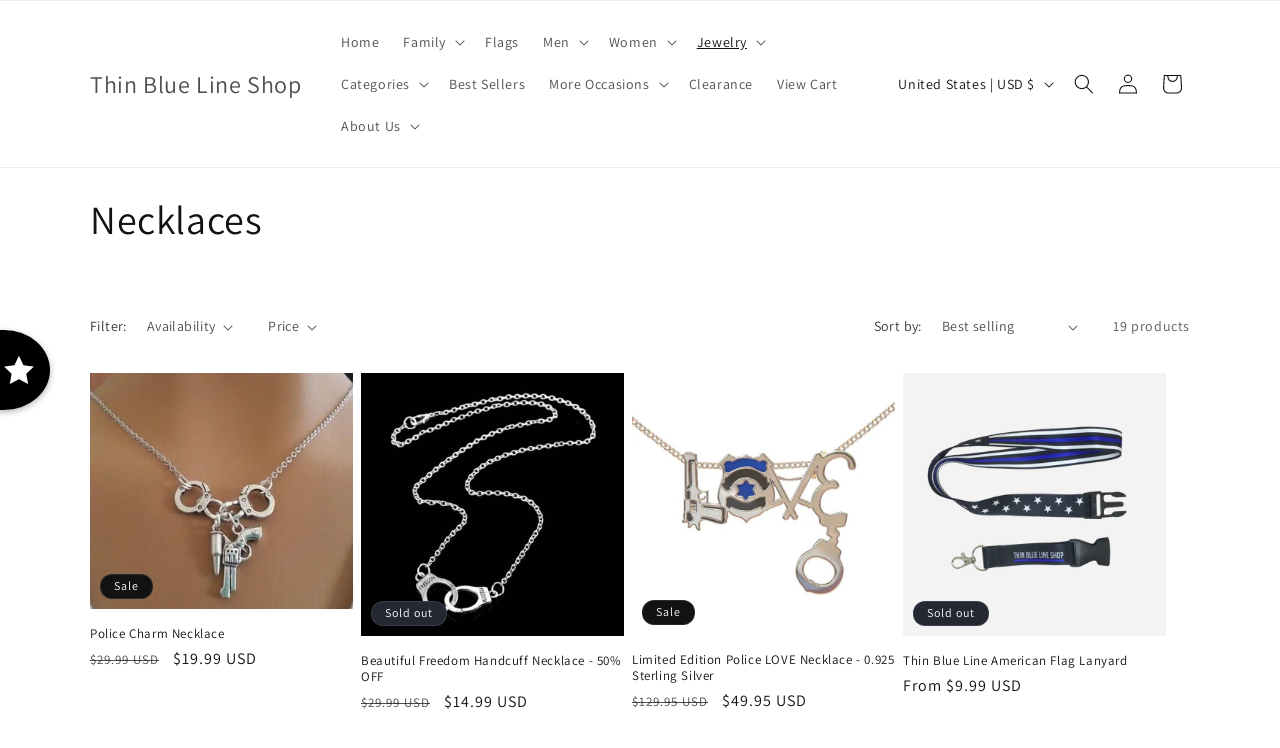

--- FILE ---
content_type: text/javascript
request_url: https://dashboard.wheelio-app.com/api/wheelioapp/getsettings?jsonp=WheelioAppJSONPCallback332&s=heroestouchhearts.myshopify.com&d=heroestouchhearts.myshopify.com&cu=https%3A%2F%2Fthinbluelineshop.com%2Fcollections%2Fnecklace-collection&uid=332
body_size: 12632
content:
window['WheelioAppJSONPCallback332']('U2FsdGVkX18cHOiY++qEQoDnIPz6tBs0dPb2dtDlDzmc9xjeiu4NW7h120y+IEZOQ+dafWYhx/r5skYBkaTenwIlU3xes7ModOttiCAZGBdQ+3ixYKZBH2QlIupeoXWgzS/mb/EvYsJxxnv/fEZpBKKQYdqgvw8KxDi4B7rWrH5zwB/YddJgP891ipnSPCPfh1eTX0T99iVGXA4lk7m3sN53Ong0fqBojVhj4WdxLADZZTnhRtwyRDPBg6w89Nlxh+tO22jlK6apJUk27ECdV1obb2sqLQseAt4R0xHi4CcmYtAnPtnHLf3BTrZ7pydeuEHCO6VMTPnGFpAA/3H65K79pvUOQAVqrFkCdBF2cNyz9+eMY2uomngaufduMXTl+XYWtTOhGGevy9dN4bPqWerv8XjmBkoTaAOSllxcfu88pP15FbbF1URrHTOyVeApPwIh4sdy7EaQ9JXhesG5nFXQNnc2U65/pTxsrFEsXelI/dkrC0dYg1b18kAEUs/+mSFvV1Rew8Tsegcmeeu5ZV5j9Pn/s/CnqBFi97/h3BWPC3ABLA/JcbYmnRYfbluiDo9XYRMPTaieFCt02XAN5pS1uh+BOPDKnj4Nl/GZ5horcuaXpAQ+TtdVZJKSvlTyI5kAmKKBN1mXUwjtH759mv83akxqthMXBKfC61ArjhwLl0WKHtDbxvy1HMF8YDHrSvGPY/n08zPxBsT9cmJyNdY4Urq7Bew/BQ5yc8TCi73zEs6g5XnAiLVELplN+Sxi5WWdMwaz0GLqregONTVNKu+qToL16RKA/6XPxEifp159En05wbCtEb293KS62kRjDMrmF2TIhtrP+Ivcl+UHyO2JefsVsjgmI+IC7nuw3gbJfrkRfgOCPaKG35KdZ3a8I8vqO2RV+YCzoAPYz/Gtq4S5n/gZxVBm9uDmphR9A+IWCBaExIJT0WUVwLNolt7tRrSbUYoWd/MjLBpSZpC0Fg5pq5GvxwLQSvlo+0vY4aeugEYmBTay6b0ncGmYeRAUDu6fdAijFLtm8PqvHslbAlE6BHhSdknYMVqSiDiPjQEB3jMTo486yLvGAOLnRwPUmXK9xkHU+eM4rHdyMxFlDnDwr703eb45L5sSpnjZl7Svz4fKDGE5/VQkRRonLQlbhrNrNoxWEcO2CaNQBrwiyGxgJlsxqtfxO4RXpynobCY2HWfcQe4716jfOPd+L3l9J6uzGn/jIopteuYtuA51M5YUuyMBPfIOJj6YyaT//n41mwizs8tbeK3HMEQIeDzMcSr5vmuuKanzgJwNaFbXjSFWhEztnCVPCGXOZzsaUvi9L3BFjvf3i5vAsWXHWeJu6Ds/G3wHOaWkMrBae4Wr/+8xmzfCtUZVVZb09dmHr9PiwucnrkB0sA3lpmVZF06zNPb/lxxoL3ozmOqNqzzKK9QJ3UN7NAou85I3y5jfBHDpOxQXt7udIKeUaKVFbWdM1R/LnYj2Z2K50mtVJIdrlByC6Og+s6YK6UEZ+CH+mV4pw4lquCio1DelLYvCBoAkgQz2WOoBjJdrdiiwT1HyFqd/f/Jg2hZr+nU4xXhkxlUSzFwryrIxsL4R7rc33b0IUOlvT6epfZOcQTZolxSalnbyeCHm1UoacMXlQkdyqQb6MbuTf3JVI8Ff/ctUanuiNtqzD6qE6MG7DKahStHfCQeuBaRq1LarhQavuRtGQ2f7K7PEZ5bO0tJFnZYMiP8cgGm5wg1+IzxxkCy+lR4c3eB5ESh649fqelQrYY6JfdXotwgDy19abllG9N/vRT03WYg0qfx94TsmFxEshCEiGkl4c+Qb/sdGMdsVNHkYkcNV9kIFU+Dcy3Tt8UvoFral01xLKQ8dg+0GS8gqvofZYU8epem+v2y4QG9Y1USxZXCwuo3aahL7sDUUMJn7xMnEaDssyiCE6EO3vXsGYEXGm013QN/bXhscZe9pvBrM5hBJzrlz5X3fj1amgpBltbzrv61z/T+G7FOMxjUnxyNl0lB1pF46DkIBqNtnM8RzM4Gd5Tz/kU9Bd3/Ad1nM6ZxBQleDV5ztISlor/EYtGZxWfLxYDYZeZTtlARwZfx5fru5wQ8xYGz939frSfijYS0Es+nfX4PexXZmKp6XSrSi9vdnLE0s66jiCfU4ac4hEtK5vq8VSCS+ox38XeFKYqo83r8ctTdQQG3NEVAMqzptww9GsNZN0gRqkjnicCIkuU8vPml6ewSXqi+XR5XdkB5coDc/V/cHbgmT2VIWMeQf2/ym5oJPHw2p9jZz9tsHfzfKOr3ByFcmYl8l4MoQqhaXqu5pU1fMJ+XOnspFfi+aNdbwG1M9ep7avC34Ut5Qc0b0owQbD//ef1VtXQw3XvS/OmHzDRYB74aIt1xQ+fTBp5r5MDtR41pdyTGTof77su8uyEgt2OEyd7DIXd/dI2TeaiKsoXV0Fqa+QmWRspO+ABtQwcyPg5veCPB/952LnyY/G2MfehH/fK5RnGh9JYmC+vxU0YSIYU3cFPvMi8vkfSN4buNG/GCG0YkqxZeXS0fkPFEQAq3z71KkEjoCpRoCF96th5orpwsuLd5jYL+qBdbMGN0UqcEL7Q1OVN+EPQp4p38Fntec1MBTTPdsbfEEvuT08oDWOg3y3vF/7kd0lKQbDs18r6KpKZdb59/jN615cCZ2WQQ8u5sanhIbLzlRlVwnLg+6fmb37BoL8EBho3KWpkREfMUDmp7LCsLfFaCwg0pJsX1Uw/NPqOu7xOaByqDg8X3x4mfzujQMfqXG80YleJbakJ5ubE6mf9GLFQJO0a2UbsHbUcKnVZf+1NplSqUozKg+E94qDgcG/c4WhL5tk8YEK740THRD3RRjy10j0RPqN/hdJXgbyLU3rCZMUkMNqBEfeXbz/RVwYW/hHaLZZ47B/o/BqC3VNs3nw+C42X44MXB9fI196jWGypnyiTpN8lOu7dS3MMzNX1sA3tcmk3Rbd/ppdngwrMbAtzl26N/BwhlEz/UiToHm7NAgzFc9G8Lyn83dzkZ3hPuuRZztu8Ba5TZ5SDpx/eQixI9sIZMglG9XjIDTaAH9zuzBkjFZwf5fFqJWaVI/JdT6zk58a1ZOXAjy+oqWeBIMSRFW/1qllDTMo6bvWbZtQxExJBqVR+XzfOSSpyvXfhODsdbWtN7qbRJzTWD7il0fZAxPNaH5SuRVsTh9eq41WnafHkXUyy0WLlLtYeKg4cheTgAQf+kdATBfVILrKJjwtifhmzmKZeVBtUZIi6dxp+r6EXzdXdRiMxWVMEtdtHfPM6Hw7HM27MUUBLQAh6vwF2TY7xFZEK/C4WJ+CUNwMY5z2B4u5khGMPH2f67uTeNajtHeIZLWuAhMTy5M+qdAv4+wMfErmtGu4Ac87hXl5OKANGhrktQ2NLQZQUX0RN6Fmvyjqwi/FXcPDiXNPJZYPtepaWaD1njCSwDYzcQWpmyJOJWwI8FaKEiodgcxmNa0JJPCbpUlvE/ihbLP0JoRu8yq6paq7idfMHK9SpW6cTv/m2Cuvv6vnwhxMOJnme0Y19zEMSvQaTpYlY2g5ja5i0nix29HXeuoWT0NMrNBPwFdNcJq90mLozAKEQn/OOGyhZU7e4wuwW9i45a873ARN06mdtJZtyE9R1aq80/yQJbffO+R7Disq+zBD9jerVkCiXyNvnO5PtTop07j3cQ3HS7A8o4Joi5SfwUgbTcgSHfg9fD9iVxeA4iePpbQ90ZyMKYzd5xbyqxlknx8RpVEIL0KdgIhLJGdvmgmSZE9KjjOYpy2lja/VLTEqryO2yId0RKBETFDBvfx7ZGVxse9bsZ+4AOXwflkZalX8ow3wrFbA8FmHDbAViaKgamuOhjEX7wy5rDBtf/zkAGcVzVnFtxyVtHjmhJRwT6GCUcaionjM6dm1hnmHum2ois6ylrnnxT8GWMWTqLY+EdywLf1GDGI6nm+Xo5kjG9LEPXqhHP5ApftCQQU2e1+2ECwzsha5P5OLBPTCzcl/0eYWMmlORbmsXWmKmuleRr2PGggqK9xwkXyl+dYvjEAs+FjyHdEMj+gGCVJDoq/L371wYkAUXA3xdRf6XfI3AjJq8XYyygn5TSIDq5WbpsHeM3EDGMz5um8cVkCWeSh5GXyvLSEZFJi0qhmYnDTZuQw0tYXYsIOFF6g8nCzattX7Ckm0HWdTSwXxpmqNDAwL76ZuJ+dthVFWP/f6NSha9e8/QfRjDPI6dpRRpzMacyarAP44JpOi7E0D1pwVaD+cPvZkrLKxV7NTbt01q/q5onMcmeVxzQVHFJtZRUF+EikGkSRf9l9TesJuyJQPbClXgPCeE9aM2ZmjvjcCjiYkoh6kZUZSPbNtQxPzA/qje7+34pdus+xAHxeJIej2p9soom+uQ5ozGGdfVWlUM5ggFz9X5SzRb+LYvcFb4rIexJ4fHkZ26DbAynL2cnoGg5VQWqEVCer4ZhAv2h8AW5vKP6wYdtK2lftvK6G+ZIBM4ZNsssB+/JRm+Ty5YjI2nyyKEL9qnXyIE4HefBSSKYBWncG384HUZ+b+DOry3wzFnNc+drO5UnrgwO+csVNREd/7bv/[base64]/ftVbdyHqhWuYPoj5Yan/eokqU/[base64]/ZyGm8HmrZJhib3d5ZH9FK//gDLfS1rt6qpxv2G6DA6nd5HudsiNWP/Qh6F+jVxJWPHoR5jPapG4m5g6NW6WPG7TiQk6/vRiWIWVG1g69eNbGdzUAUy6BkZ5YaxJwhPOCqnNr+9tJwvXULjUw49KKEfaZJ1rVr8iOOeknPJN+KNph4ruft/uTHwV5ibWU+Rg9I46EBn2J8yl9xPTCgB6fN81RP7uN9fW3GMMIw7fXmAYWdIgkhtDSGmCZqGce44SBwdjdlWCsqecSV+YsqbqAsPG1ekRc/4AGVecYE082AuYD4iBjcAwo0kSnQ51fiZwbgxUNcSCeXZs1AlvVqmKuCwTAwPUzK1NC4m7BtK9VXDBo94zC/shK5MAPuf0Q8XybffkMWx8ROl3LIcGqj5MYU+u9VBxR44Qc/fp+2uurKRxbTFynKCNO7Pm+5US8yKWbBqSo2eiUzR9Xg8V1gHC7v1Bh9QpwFuVoyf3NJv6AZqbwArIf1fs+Ok0kT5xigX4N1MRGHCcgCI/jUpigj1yeIB5YEVSGr/Dh4OhJXRgvZPIuyguaZEo/ldUZZ1h/pn8EmptePeKrV8p5qxM2peq7nplXV/GjC9DcKdz2Z8NhllYll2oGMEc/ODwo3Osejr3B8ei3PdlMolx22MACb1vv+aa5rX8rP5zebI152tnKa81ClXYKctOCEomYgqGX6vWd8K6kBaSgpljwJAk12H58mxrbPxa17anE3MVPgrb9Uipb5egxoEGbdlg03VScOYn5BGlXzhBq/+h+9hWZk563XIcUqbFRGR//Dzb29KgRUaNH69aUnAw/eAlG8dAUCZgcnRdryfikBdUb7TzLDEc5nfFQmrKpkvRV8tm+nH2V8Vd1WQge1bhQR/NCeDh9che6XWbjnPvB2N/RKY2pkkBt3qH0mPLoiXsMa5XyXvO1g5ozFDLxLcTzO360GMhpZ2HKN3mB6GIo96WyXil5/rjVL5hrQKSo604EvsnHCWUY6l8khbYlqoTz/1+T4PNirezbTg2XS7oXKMEsqSaMPaGvShp7dQJu0k0E+qLn1+ygBBg+uSdnMTr0sNeZYwN8HQjkFHfqmqdBBIswK095Qv4C70A5Nvn5/mIgzTSyZMWXx9mzFFAgoGwADGPZ4ce0Hs1o7HtWS3/xSPrx/uAbslLC4M1mHYd6rCOODVefW9f+uaPD9L/u50v07fQNhqhJxCN0lqronlGQ4yyIsmrexwN9L2847kvDWK1Erc/tYcc0UjVHml7kZljCPqrxNfaoFocWNFfa8alAHSVIo91A7i33dLpSoaLws9p7o1HpqE6MqKmUI+VGdT45bnPThYoKP1MKyPSPxrqxKUw6s2UCivWcVAugCBSV0Nt2Mpffhf9Nj84GVPQkMbEQIDnDQtglSInz9toW03woa4FO96EjcC0gnU5qxNeMQ7wBG/83ZH4g6b+WRK4mh/lskRsjYcLH2HVKFbqgdIRH8av3bNHBlXr3to4+2T+nOhb2yetXnmbCEmnqvKp7pebVyb8tGrDHWRuBGg6yWGpXgUQGKFfKd6HiTETHiOjANEroI4PhLE3jKxv27oTTEaHdc40LOWRY6ci1f4kh8BOXuLZOWY/fk8AiUnuln7LSl/SI2EpBf3+jEs4KPhM8s24OG3/TbsNEnCMDcltPEbK6aqgaTPsOYGYNzqx+dYg+Qf2krltp4DrfPNfsG+vjZZyO51ydrBFLsviY08gkigSH4fu+lenpPDRuauPvDRxh8qXtK30CjsjC4QQWOa8NAIO4hnx/K5EQGIQkxv79NJ48xAp5GyZ5juL7SYlfHPdfa8OOi0wLSih2mRZn6qnKwmpZOqfmjAyO+07hwpkFcQnk6oCuWOvibsbSrUQVGHvDvPekEK87XsledSzaJoBu8tk1OvKaBwD1ADNvBqmQYyGRmcxUlZ6KDaL0bU/0sC9pDCw+JSmSnZlq4Q9wsHJIgHgn63LePr4PK2FiH/z17VlJsTJcfOWulI5buLwXMg7uRjbsnFR4V0T1rH1DLctUbRSYP7n/Hk91XAH9XBn/K3ZxlzY5XY2ex2j3SS6bD7CCZxSwOtgZ/pQZYRHAGY9ZclPfPMQT/SU/qtDU2N4xDt16HATaZ5IrOb6cGb17ucZGYW/6NqWat/HehKyW79o8b9lqD9RjgFBpC4xqGKsJ7upioII2gAIluXCF2/7lqQ/7F0tJTfCZr1hgDIaxCNTEII5zrp1rut58mbyrDFgjr4QD4HK3nQDtnmEUIZdypTQhpuQ4b1rtdgX08GcDLwGFJSchfCJ30ujA7yP9w7BNsLtoQCaRPlY1ogiJ4/dRreSGbMwAlYGAuZ0qmaih7uTC4RqWz1oeEr3uEU3mubu8d29jyreprtFoi81Xh652EoThvM26ac2boU5AXOdwBrVSTSFDRgeBi3b5KN/4shVsywPQ8qhz4wIDMoAUWUQGgyHR+Za5gF66UVeivsSyoArzW2raFrAXfM0RCPkUXGtbUcFpYisn1iKTLBCFj0m7QNP1g+3Ik9nRLy6gzv1tQCH86qmCRhvVSfRyjIp5qmeubOVBG3kZzApdixQWrGQ1txZKg7Ifk/7UDUnMFWy8Zx86ll9gfRioOd5Bqtkg8/n+CWIPzolAelFda9n6f/9Ozs9HJZ3coZ4kM9Evw56I3PLBtNzdPMIM2i1ONhM0loW24n7AvXpxLkKm61OA5ZTUJ/G9vWEDuRC7vJPu/1z9zmPbb4/yMdXIMS50o0KidEvM8m9tjFsC9Zfu2L9E2PnxEgKkMaW6sYAY8l/Z8aieqhmOhQIRnm9PI1hzYgWlzwkna0cdv015szkac2wXJuZ0cdRgpZUQJlWBitm10oeDQtpIHrDx6hy0i1q6vBF8RT93Qc2Q8hQnQa+HlA2bl+2xHOLZHX6HP0JK40oXbpqX0YEFNYzVpNKzTQUM8NJUCt8ObF9T15mOgXJuVVqjbe6P+rPSY0Bc9jh9N/G6U9Y3Lis/[base64]/01xP6bld0IM7Zs2YJx2GZRqzWI40gPh9kA4I17NZxNJrEHhBIzb5suEjOL8PRjyEXWUUUdsyKzNzuR6Cz6DJrKAk9tATpkC9XKxZtR3LnDy2gzhVDANEibk+ObVWTVc+C+6R2G/smzmzZKfGtcqb8GmVXcW684k8QbkDexxqm+x2wdeZbWyKVJMginve/Yt26z8tohLH4EBmDYjYBN7bGZ6gMfiIJCTlkc1i5bpQGxguGh5YbTOgp+1g0mHWJeovnSt4OW7XwiI9nl3Te5AUHIAI4L+SLUR1eQzeGZcX9Kz49TSXJMa4GmdJ1OPjOKGQGo2XavroxQgMXXT7aAw4j7LVtUkR7Bahhxk6FPSC/YZJdAq3HPkScpzkxK3xpG0xKNrX3MzfrUSKTBlZePfDTBr/8Odw0CV0QbGqS6tGYWJLWAisPb6s8EGpsw7TwXQxiDfc9emJT3hDfcfRCKLHM1lzmiGDqi8oaaeVuDAE7M/aMy9s0g4QzzxAPHhj/hTynyrDHwUgZQaomWD2wVSwDrqxBDow6MJtkVQbkNsqyIjFj4fDX7S7t3Spg1DX4IDPxNmW4tQCySkPXMa1YWL3J4yb6E1zS13Ei8adtaf6rRxb8wIm4/4WvbIFJHSL4O6L8u2XUsV+h9B/FDDqhUekyC+F7BtyTsdah/VHUEAZub2O/Z8Cc3xyvG4dT+g1J81KRK861NLL1b8Obp+MBRYuVUxWqoR9YCP0s3cW+i6HEcfBpg7Okp9wPTTNwqYj6hgybYIofZWS5GoPgHc6TIlKxtyQa3C4C4EEGFg0ONfBXVicRT89VHVyiSz49Kh/u3A9IXwUC0yPwRWMsfULDzVXFM2cFiPpLOAK9ZtSMrc3CgzXKOLHx82NH/sRHNXGmEXI15M3y9Gau2dEk4GxJMUkIAoMF/HIhNu/5gyC1rYvOIchRiSfFgevZaaE+t+9OQWfmV2F/[base64]/cBNZ0eqFWmbUjU3n2fEqTs+je+GLtrOt6BmuNlff5813pd+fMwnmyU/5qYn2nE46H06hli8ffhK8qm94j1nhs6/xag5kjAHwaav03arHgJVDXsxsDrspllCmEP2KPVJn+qLbkfACgl/bvw/e5ht4ni5kTjVWwdmzu8tCZoxXyYCRApspqYAg0LvAtmD5APWkj34qxp7Wy8KvGXTZ1EV0ePU9UqVEuJMEe+SRXuxd5HjF+xsNImrZcU/aZSn+7a41sjpVJpO4jh/6C8W2SLRUgNLVBryYBwLN8o1EFQA6Jo4HU5B/DnRwkMmOHJFd4xIFGCLz4hGfThgUpfAdg0Rurbs3WCg3GU4kypRyHuBHxCAClaV0bIq4czWG+03u8c/Gf1lAsY4YHU3FIOzq6sYn10TFPrlEkVry7K5kzC92rz3RraRPjE7Ocv/9ZgYZ0eUcxRevOACZNP4cyFCYGsFOOUqeWHbtAPpwcpzuo0PcxGPC3e6WL/vHl4ilt/[base64]/RGKFIMqq+c1yRb5f/ag+RO84PgRow9C0HVIZ9uxM0/PcAfSx3mmspEcNkzc00I0Bcr4G+rB8E0B9F03hFlMNaharcw3LGB/DKiOz6YhQuX/Y0FvhRBAKVjOBifelPNvZ6TcV/8X5AypSzeEhOpLDuSb2XZ8aBRk/FJQTYh48zdO+nDNJKe7mSSs1L1CjZ8tRacMclwfmqawfUJ9V6gom31rW9ZRA9bD8XfzAgcvu+70lodZpQeA3j/1edE3yYVAVyLC0hSw0YQIYkqSNp/lEw3EGU7im8izLWUJgrsOj2rseQUTr0m+rzTYrd+2h+ceJ+oMdD5QoXlvte6w3SRE/4k+RAlNwOgDFEqT5X3tv2aLTwFS937SR102RCxmAvcepNoFCwMof1O7WQx9E+u+rPyNaUeNBCLTQUnNT812Ta9al28XzlM9JV7yhKbRQgflTAGblykakH3cUsxULx7ZE/GFKYZcdT+cXKZ/isPgMZuLc5/1tFOeMijEtTTpBjcNQiu27rnYSwDLVtGKGsGFYQqUI4gVJ+h5CAMtJ3MJvCL8muUMdZUlctO56G4v773H/7okQJntOD2Gg7Iajs5INNHiTYNW5wM/me9+hPE4NYykLI9YYxwLhGJzOhc+NWItpNsnhfLjwXwDw4K63Oqbh4kASWWdErIdL+Gc1ut8BPWOO1+2JLUlaVGj4oEQZUZj+wYaRqRbXA83hDk9odcO0k29wCJDz/Xd+1wO6U9YI+PLeNhJjA0Qhc/b5sLk5QoYAihrHNE0p7V/dumduabSPnl+8i9UkQx/ZTpZttKDh805JpzF/2Jr+PgRkDa+VW2l61c8lsk=')